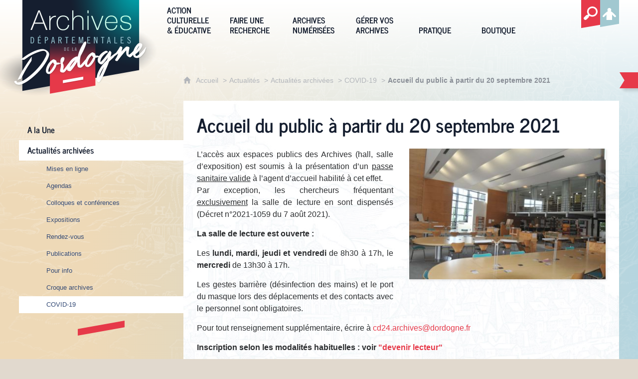

--- FILE ---
content_type: text/html; charset=UTF-8
request_url: https://archives.dordogne.fr/r/57/a-la-une/accueil-du-public-a-partir-du-20-septembre-2021
body_size: 14993
content:

<!DOCTYPE html>
<html lang="fr">

    <head>

        <meta charset="UTF-8">

                        <meta http-equiv="x-ua-compatible" content="ie=edge">
            <meta name="viewport" content="width=device-width, initial-scale=1">
                                        <meta name="robots" content="index, follow">
                    
    
        <title>Accueil du public à partir du 20 septembre 2021</title>

        
                                <link rel="preload" href="/jscript/vendor/fosjsrouting-router.js?cb844" as="script">
            <link rel="preload" href="/js/routing?callback=fos.Router.setData" as="script">
            <link rel="preload" href="/_jstranslations" as="script">
            <link rel="modulepreload" href="/jscript/dist/js-front/es/main.js?cb844" as="script">
            <link rel="preload" href="/jscript/vendor/jquery-3.5.1.min.js?cb844" as="script">
                                            <link href=https://archives.dordogne.fr/r/57/a-la-une/accueil-du-public-a-partir-du-20-septembre-2021 rel="canonical">
                                                            <link rel="preload" href="/jscript/dist/images-bandeau.min.js?cb844" as="script">
                                    <link rel="preload" href="/jscript/vendor/jquery.lazy.min.js?cb844" as="script">
                                    <link rel="preload" href="/jscript/vendor/jquery.blueimp-gallery.min.js?cb844" as="script">
                            
                                                                                    <link rel="preload" href="/instance/archives_24/styles/fonts/news_cycle_400.woff2" as="font" fontType="font/woff2" crossorigin>
                                                                                <link rel="preload" href="/instance/archives_24/styles/fonts/news_cycle_700.woff2" as="font" fontType="font/woff2" crossorigin>
                                                            
        
                                                                    <link rel="prefetch" href="/jscript/vendor/slick.min.js?cb844">
                                    <link rel="prefetch" href="/styles/vendor/slick/css/slick.css?cb844">
                                    <link rel="prefetch" href="/jscript/dist/arko-jquery.min.js?cb844">
                                    <link rel="prefetch" href="/jscript/vendor/juxtapose.min.js?cb844">
                                    <link rel="prefetch" href="/styles/vendor/juxtapose/css/juxtapose.css?cb844">
                            
                                                    
        
        
                
        <link rel="icon" href="/instance/archives_24/images/icones/favicon.png?cb844">
                                                            <link rel="stylesheet" href="/instance/archives_24/styles/styles_dordogne.css?cb844">
                            
                                        <link rel="stylesheet" href="/styles/vendor/blueimp/css/blueimp-gallery.min.css?cb844">
              
            
                    <script>
                window.__arkoServerInfo = {
                    env: "front",
                                        idMultisite: 1,
                                        serverDateTime: "2026-01-15 23:51:11",
                    mapboxAccessToken: "pk.eyJ1IjoiYXJrb3RoZXF1ZSIsImEiOiJjaWtma3Z2NGwwMDF3dzBrb3RkNTBiNDh2In0.Z868YrHutkqDH-LIe2KWnQ",
                                        mapboxStyles: "mapbox://styles/arkotheque/cltr4jzmj003n01qu0bw2gj6z",
                    moduleInternauteActif: true,
                    champsSupSignalementVisionneuse: false,
                    visioImageLoaderLimit: "1"
                                    };
                                window.__DISABLE_QUICKLINKS__ = true;
                            </script>

                        
<script type="module">
window.manuallyLoadNoModules = function() {
  const noms = Array.prototype.slice.call(document.getElementsByTagName('script'), 0).filter((x) => x.hasAttribute('nomodule') && !x.hasAttribute("arkoInitialized"));
    noms.map( nom => {
      nom.setAttribute("arkoInitialized", "true");
  });
  function nextLoad (nom, s) {
      if (!(nom = noms.shift())) return;
      s = document.createElement('script');
      if (nom.src)
          s.src = nom.src, s.addEventListener('load', nextLoad), s.addEventListener('error', nextLoad);
      else
          s.innerHTML = nom.innerHTML;
      document.head.appendChild(s);
      if (!nom.src) nextLoad();
  }
  nextLoad();
};
</script>
<script nomodule src="/jscript/vendor/es6-shim.min.js?cb844"></script>
<script nomodule src="/jscript/vendor/system-production.js?cb844"></script>
<script>
    if (typeof Promise.withResolvers === 'undefined') {
        Promise.withResolvers = function () {
            let resolve, reject;
            const promise = new Promise((res, rej) => {
                resolve = res;
                reject = rej;
            });
            return { promise, resolve, reject };
        };
    }
</script>
                        <script>
window.arkoAsset = (function() {
        var root = "/";
    var cacheBuster = "cb844";
    return {
        loadLink: function(rel, path) {
            var fullAssetPath;
            if (path.indexOf("http") === 0) {
                fullAssetPath = path;
            } else {
                // enlever un leading /
                var cleanPath = path.replace(/^\//, "");
                fullAssetPath = root + cleanPath + "?" + cacheBuster;
            }
            // verifier si le link existe déjà dans document
            var existingLink = document.querySelector("link[rel='" + rel + "'][href='" + fullAssetPath + "']");
            if (existingLink) {
                return false;
            }
            var link = document.createElement("link");
            link.rel = rel;
            link.href = fullAssetPath;
            document.head.appendChild(link);
            return true;
        }
    };
})();
</script>
                        <script>
    window.__TRACKING_CONSENT_COOKIE_NAME__ = "arkoAnalytics_consent";

    window.arkoAnalytics || (window.arkoAnalytics = []);
    window.arkoAnalytics.methods = ['page', 'pageView', 'event'];
    window.arkoAnalytics.factory = function(method) {
        return function() {
            if (typeof window.arkoAnalytics_specif === "function") {
                window.arkoAnalytics_specif(
                    method,
                    Array.prototype.slice.call(arguments)
                );
            }
            var args = Array.prototype.slice.call(arguments);
            args.unshift(method);
            window.arkoAnalytics.push(args);
            return window.arkoAnalytics;
        };
    };
    for (var i = 0; i < window.arkoAnalytics.methods.length; i++) {
        var method = window.arkoAnalytics.methods[i];
        window.arkoAnalytics[method] = window.arkoAnalytics.factory(method);
    }
</script>

                        
<script>
    window.statsfichemoteur = true;
</script>

            <script>
        if (window.arkoAnalytics) {
            window.arkoAnalytics.page({
                            });
            window.arkoAnalytics.pageView();
        }
    </script>
    <script>
    if (window.arkoAnalytics) {
        document.addEventListener("DOMContentLoaded", function() {
            $('body').on('click', '.download, .section, .lien_externe, .mailto', function(ev) {
                //Fichiers
                if($(this).hasClass('download')){
                    var intitule = $(this).attr("data-intitule");
                    window.arkoAnalytics.event({ eventCategory: "fichier", eventAction: "download", eventLabel: intitule })
                //Table des matières
                }else if($(this).hasClass('section')){
                    var intitule = $(this).attr("data-intitule");
                    window.arkoAnalytics.event({ eventCategory: "table_matiere", eventAction: "click", eventLabel: intitule })
                //Lien externe
                }else if($(this).hasClass('lien_externe')){
                    var href = $(this).attr("href");
                    window.arkoAnalytics.event({ eventCategory: "lien_externe", eventAction: "click", eventLabel: href })
                //Mail
                }else if($(this).hasClass('mailto')){
                    var intitule = $(this).attr("data-intitule");
                    window.arkoAnalytics.event({ eventCategory: "mailto", eventAction: "click", eventLabel: intitule })
                }
            });
            $('.expo-virtuelle').on('page.expoVirtuelle', function(ev){
                 //On gère analytics ici pour avoir l'index avant rechargement de la nav
                if (window.arkoAnalytics) {
                    window.arkoAnalytics.event({
                        eventCategory: "expo_virtuelle",
                        eventAction: "diapo",
                        eventLabel: "Accueil du public à partir du 20 septembre 2021",
                        eventValue: ev.index,
                    });
                }
            });
        });
    }
</script>
            
                    <meta name="twitter:card" content="summary_large_image">
        
        
        <meta property="og:url"         content="https://archives.dordogne.fr/r/57/a-la-une/accueil-du-public-a-partir-du-20-septembre-2021">
        <meta property="og:type"        content="article">
        <meta property="og:title"       content="Accueil du public à partir du 20 septembre 2021">
        <meta property="og:description" content="">

                    <meta property="og:image"   content="https://archives.dordogne.fr/image/1183459/893719?size=!800,800&amp;region=full&amp;format=jpg&amp;crop=centre&amp;realWidth=900&amp;realHeight=598">
                
                
    
    </head>

    <body class=" mode-restitution-normal ">

                                <div id="body-class-preview-helper" style="display:none;" data-classes="mode-restitution-normal"></div>
        


        <ul id="evitement">
            <li><a href="#central">
                Aller au contenu
            </a></li>
            <li><a href="#nav_principal">
                Aller au menu
            </a></li>
        </ul>

        <div id="body_interieur">
        <!--[if lte IE 9]>
            <p class="browserupgrade">Votre navigateur est <strong>périmé</strong>. Merci de le <a href="https://browsehappy.com/">mettre à jour</a>.</p>
        <![endif]-->

                                                <header>    <div class="logo_archives">
        <a href="/" ><span class="sr-only">Archives départemantales de la Dordogne</span></a>
    </div>
</header>
                            
             

        <div class="tetiere">
        <div class="tetiere_interieure">
            <nav aria-label="Menu principal" class="nav_principal" id="nav_principal" aria-expanded="true">
                <input class="case_burger" type="checkbox" aria-label="Ouvrir le menu">
                    <svg version="1.1" x="0px" y="0px" width="25px" height="25px" viewBox="0 0 44.2 39.5" class="burger_icon" aria-label="Ouvrir le menu" role="img">
        <path d="M39.7,9H4.5C2,9,0,7,0,4.5S2,0,4.5,0h35.2c2.5,0,4.5,2,4.5,4.5S42.2,9,39.7,9z"/>
        <path d="M39.7,24.2H4.5c-2.5,0-4.5-2-4.5-4.5s2-4.5,4.5-4.5h35.2c2.5,0,4.5,2,4.5,4.5S42.2,24.2,39.7,24.2z"/>
        <path d="M39.7,39.5H4.5C2,39.5,0,37.5,0,35s2-4.5,4.5-4.5h35.2c2.5,0,4.5,2,4.5,4.5S42.2,39.5,39.7,39.5z"/>
    </svg>

                   <svg width="25" height="25" viewBox="-283.9 410 22.9 22.9" class="burger_icon_fermer" aria-label="Fermer" role="img">
        <path d="M-261.3 426.8l-5.3-5.3 5.3-5.3c.2-.2.2-.5 0-.7l-5.3-5.5c-.2-.2-.5-.2-.7 0l-5.3 5.3-5.3-5.3c-.2-.2-.5-.2-.7 0l-5.3 5.3c-.2.2-.2.5 0 .7l5.3 5.5-5.3 5.3c-.2.2-.2.5 0 .7l5.3 5.3c.2.2.5.2.7 0l5.3-5.3 5.3 5.3c.2.2.5.2.7 0l5.3-5.3c.4-.2.4-.5 0-.7z"/>
    </svg>

                <ul class="nav_principal_ul">
                                                <li data-menu-racine="1-0" class="nav_racine_niv_1 menu_racine_1">
                                    <a href="/" class="" aria-label="Archives départementales de la Dordogne">
                                               <svg version="1.1" x="0px" y="0px" width="15px" height="15px" viewBox="0 0 785.2 723.2" aria-label="Accueil" role="img">
        <path d="M785.2,391.6L391.6,0L0,391.6h114.4v331.5h186.1V484.7h184.2v238.5h186.1V391.6H785.2z"/>
    </svg>

                        <span>Archives départementales de la Dordogne</span>
                                        </a>
                                            </li>
                                <li data-menu-racine="1-1" class="nav_racine_niv_1 menu_racine_619462">
                                    <a href="/action-culturelle-educative" class="" aria-label="Action culturelle &amp; éducative">
                                            <span>Action culturelle &amp; éducative</span>
                                        </a>
                                                    <ul class="nav_principal_sous_menu">
                                                    <li data-menu-racine="2-0" class="nav_racine_niv_2 menu_racine_619464">
                                    <a href="/action-culturelle-educative/action-culturelle" class="" aria-label="Action culturelle">
                                            <span>Action culturelle</span>
                                        </a>
                                            </li>
                                <li data-menu-racine="2-1" class="nav_racine_niv_2 menu_racine_620863">
                                    <a href="/r/12/service-educatif-et-de-la-mediation/" class="" aria-label="Service éducatif et de la médiation">
                                            <span>Service éducatif et de la médiation</span>
                                        </a>
                                            </li>
                                <li data-menu-racine="2-2" class="nav_racine_niv_2 menu_racine_621642">
                                    <a href="/r/181/activites-numeriques/" class="" aria-label="À lire, à écouter, à voir">
                                            <span>À lire, à écouter, à voir</span>
                                        </a>
                                            </li>
                                <li data-menu-racine="2-3" class="nav_racine_niv_2 menu_racine_621497">
                                    <a href="/r/63/lire-les-documents-anciens-/" class="" aria-label="Lire les documents anciens ">
                                            <span>Lire les documents anciens </span>
                                        </a>
                                            </li>
                                <li data-menu-racine="2-4" class="nav_racine_niv_2 menu_racine_621494">
                                    <a href="/r/13/concours-clochers-d-or-24-/" class="" aria-label="Concours &quot;Clochers d&#039;or 24&quot;">
                                            <span>Concours &quot;Clochers d&#039;or 24&quot;</span>
                                        </a>
                                            </li>
            
                    </ul>
                            </li>
                                <li data-menu-racine="1-2" class="nav_racine_niv_1 menu_racine_625704">
                                    <a href="/faire-une-recherche" class="" aria-label="Faire une recherche">
                                            <span>Faire une recherche</span>
                                        </a>
                                                    <ul class="nav_principal_sous_menu">
                                                    <li data-menu-racine="2-0" class="nav_racine_niv_2 menu_racine_625718">
                                    <a href="/faire-une-recherche/chercher-dans-les-archives" class="" aria-label="Chercher dans les archives ">
                                            <span>Chercher dans les archives </span>
                                        </a>
                                            </li>
                                <li data-menu-racine="2-1" class="nav_racine_niv_2 menu_racine_626142">
                                    <a href="/r/16/guide-et-fiches-d-aides-a-la-recherche-/" class="" aria-label="Guide et fiches d&#039;aides à la recherche ">
                                            <span>Guide et fiches d&#039;aides à la recherche </span>
                                        </a>
                                            </li>
                                <li data-menu-racine="2-2" class="nav_racine_niv_2 menu_racine_625932">
                                    <a href="/faire-une-recherche/chercher-dans-la-bibliotheque" class="" aria-label="Chercher dans la bibliothèque ">
                                            <span>Chercher dans la bibliothèque </span>
                                        </a>
                                            </li>
                                <li data-menu-racine="2-3" class="nav_racine_niv_2 menu_racine_626190">
                                    <a href="/r/17/sources-conservees-dans-d-autres-etablissements-/" class="" aria-label="Sources conservées dans d&#039;autres établissements ">
                                            <span>Sources conservées dans d&#039;autres établissements </span>
                                        </a>
                                            </li>
                                <li data-menu-racine="2-4" class="nav_racine_niv_2 menu_racine_626193">
                                    <a href="/r/29/usuels-et-documentation-en-ligne/" class="" aria-label="Usuels et documentation en ligne">
                                            <span>Usuels et documentation en ligne</span>
                                        </a>
                                            </li>
            
                    </ul>
                            </li>
                                <li data-menu-racine="1-3" class="nav_racine_niv_1 menu_racine_626210">
                                    <a href="/archives-numerisees" class="" aria-label="Archives numérisées">
                                            <span>Archives numérisées</span>
                                        </a>
                                                    <ul class="nav_principal_sous_menu">
                                                    <li data-menu-racine="2-0" class="nav_racine_niv_2 menu_racine_626213">
                                    <a href="/archives-numerisees/archives-orales" class="" aria-label="Archives orales">
                                            <span>Archives orales</span>
                                        </a>
                                            </li>
                                <li data-menu-racine="2-1" class="nav_racine_niv_2 menu_racine_626245">
                                    <a href="/archives-numerisees/archives-audiovisuelles" class="" aria-label="Archives audiovisuelles">
                                            <span>Archives audiovisuelles</span>
                                        </a>
                                            </li>
                                <li data-menu-racine="2-2" class="nav_racine_niv_2 menu_racine_626251">
                                    <a href="/archives-numerisees/cadastre-napoleonien" class="" aria-label="Plans cadastraux">
                                            <span>Plans cadastraux</span>
                                        </a>
                                            </li>
                                <li data-menu-racine="2-3" class="nav_racine_niv_2 menu_racine_626257">
                                    <a href="/archives-numerisees/genealogie" class="" aria-label="Généalogie">
                                            <span>Généalogie</span>
                                        </a>
                                            </li>
                                <li data-menu-racine="2-4" class="nav_racine_niv_2 menu_racine_626272">
                                    <a href="/archives-numerisees/registres-matricules" class="" aria-label="Registres matricules">
                                            <span>Registres matricules</span>
                                        </a>
                                            </li>
                                <li data-menu-racine="2-5" class="nav_racine_niv_2 menu_racine_626284">
                                    <a href="/archives-numerisees/bibliotheque-numerique-du-perigord" class="" aria-label="Bibliothèque numérique du Périgord ">
                                            <span>Bibliothèque numérique du Périgord </span>
                                        </a>
                                            </li>
                                <li data-menu-racine="2-6" class="nav_racine_niv_2 menu_racine_626336">
                                    <a href="/archives-numerisees/archives-des-etats-generaux-et-cahiers-de-doleances" class="" aria-label="Archives des Etats généraux et cahiers de doléances">
                                            <span>Archives des Etats généraux et cahiers de doléances</span>
                                        </a>
                                            </li>
                                <li data-menu-racine="2-7" class="nav_racine_niv_2 menu_racine_626345">
                                    <a href="/a/39/enquete-de-cyprien-brard/" class="" aria-label="Enquête de Cyprien Brard">
                                            <span>Enquête de Cyprien Brard</span>
                                        </a>
                                            </li>
                                <li data-menu-racine="2-8" class="nav_racine_niv_2 menu_racine_626348">
                                    <a href="/archives-numerisees/grande-collecte-1914-1918" class="" aria-label="Grande Collecte 1914-1918">
                                            <span>Grande Collecte 1914-1918</span>
                                        </a>
                                            </li>
                                <li data-menu-racine="2-9" class="nav_racine_niv_2 menu_racine_626353">
                                    <a href="/r/42/carte-de-belleyme/" class="" aria-label="Carte de Belleyme">
                                            <span>Carte de Belleyme</span>
                                        </a>
                                            </li>
                                <li data-menu-racine="2-10" class="nav_racine_niv_2 menu_racine_1254435">
                                    <a href="/archives-numerisees/assistance-publique-service-des-enfants-assistes-hospice-de-perigueux" class="" aria-label="Assistance publique ">
                                            <span>Assistance publique </span>
                                        </a>
                                            </li>
                                <li data-menu-racine="2-11" class="nav_racine_niv_2 menu_racine_1329757">
                                    <a href="/archives-numerisees/sceaux-et-documents-scelles" class="" aria-label="Sceaux et documents scellés">
                                            <span>Sceaux et documents scellés</span>
                                        </a>
                                            </li>
                                <li data-menu-racine="2-12" class="nav_racine_niv_2 menu_racine_1508873">
                                    <a href="/separation-des-eglises-et-de-letat-2" class="" aria-label="Séparation des églises et de l&#039;État">
                                            <span>Séparation des églises et de l&#039;État</span>
                                        </a>
                                            </li>
                                <li data-menu-racine="2-13" class="nav_racine_niv_2 menu_racine_1509722">
                                    <a href="/archives-numerisees/registres-decrou-1" class="" aria-label="Registres d&#039;écrou">
                                            <span>Registres d&#039;écrou</span>
                                        </a>
                                            </li>
            
                    </ul>
                            </li>
                                <li data-menu-racine="1-4" class="nav_racine_niv_1 menu_racine_626364">
                                    <a href="/gerer-vos-archives" class="" aria-label="Gérer vos archives">
                                            <span>Gérer vos archives</span>
                                        </a>
                                                    <ul class="nav_principal_sous_menu">
                                                    <li data-menu-racine="2-0" class="nav_racine_niv_2 menu_racine_626368">
                                    <a href="/r/18/conseils-pour-les-administrations-hors-communes-/" class="" aria-label="Conseils pour les administrations (hors communes)">
                                            <span>Conseils pour les administrations (hors communes)</span>
                                        </a>
                                            </li>
                                <li data-menu-racine="2-1" class="nav_racine_niv_2 menu_racine_626372">
                                    <a href="/r/19/conseils-pour-les-communes/" class="" aria-label="Conseils pour les communes">
                                            <span>Conseils pour les communes</span>
                                        </a>
                                            </li>
                                <li data-menu-racine="2-2" class="nav_racine_niv_2 menu_racine_626405">
                                    <a href="/r/20/conseils-pour-les-particuliers/" class="" aria-label="Conseils pour les particuliers">
                                            <span>Conseils pour les particuliers</span>
                                        </a>
                                            </li>
            
                    </ul>
                            </li>
                                <li data-menu-racine="1-5" class="nav_racine_niv_1 menu_racine_626416">
                                    <a href="/pratique" class="" aria-label="Pratique">
                                            <span>Pratique</span>
                                        </a>
                                                    <ul class="nav_principal_sous_menu">
                                                    <li data-menu-racine="2-0" class="nav_racine_niv_2 menu_racine_626418">
                                    <a href="/pratique/a-votre-service" class="" aria-label="A votre service ">
                                            <span>A votre service </span>
                                        </a>
                                            </li>
                                <li data-menu-racine="2-1" class="nav_racine_niv_2 menu_racine_626450">
                                    <a href="/pratique/les-archives-departementales" class="" aria-label="Les Archives départementales">
                                            <span>Les Archives départementales</span>
                                        </a>
                                            </li>
            
                    </ul>
                            </li>
                                <li data-menu-racine="1-6" class="nav_racine_niv_1 menu_racine_626470">
                                    <a href="/boutique" class="" aria-label="Boutique">
                                            <span>Boutique</span>
                                        </a>
                                                    <ul class="nav_principal_sous_menu">
                                                    <li data-menu-racine="2-0" class="nav_racine_niv_2 menu_racine_626473">
                                    <a href="/boutique/produits-editoriaux" class="" aria-label="Produits éditoriaux">
                                            <span>Produits éditoriaux</span>
                                        </a>
                                            </li>
                                <li data-menu-racine="2-1" class="nav_racine_niv_2 menu_racine_626476">
                                    <a href="/a/364/bon-de-commande/" class="" aria-label="Bon de commande et librairies partenaires">
                                            <span>Bon de commande et librairies partenaires</span>
                                        </a>
                                            </li>
            
                    </ul>
                            </li>
                                <li data-menu-racine="1-7" class="nav_racine_niv_1 menu_racine_1183207">
                                    <a href="/recherche-globale" class="" aria-label="Recherche globale">
                                            <span>Recherche globale</span>
                                        </a>
                                            </li>
                                <li data-menu-racine="1-12" class="nav_racine_niv_1 menu_racine_1511376">
                                    <a href="/pratique-copie-1" class="" aria-label="Pratique (copie)">
                                            <span>Pratique (copie)</span>
                                        </a>
                                                    <ul class="nav_principal_sous_menu">
                                                    <li data-menu-racine="2-0" class="nav_racine_niv_2 menu_racine_1511402">
                                    <a href="/pratique-copie-1/a-votre-service-copie" class="" aria-label="A votre service  (copie)">
                                            <span>A votre service  (copie)</span>
                                        </a>
                                            </li>
            
                    </ul>
                            </li>
            
                                            <li class="nav_racine_niv_1 menu_espace_personnel menu_espace_personnel-not-loaded">
                            <a href="/espace-personnel/" class="" aria-label="Espace personnel">
                                    <svg version="1.1" x="0px" y="0px" width="25" height="25" viewBox="0 0 89.1 82.5" aria-label="Espace personnel">
        <path d="M10.6,61.7l14.6-14.8v35.6h37.9V47.2L77.7,62c6,6,14.8-2.9,8.8-9.1C78.4,44.6,63.4,29,54.3,25.1c0-0.3-0.3-0.3-0.5-0.3
c2.1-2.3,3.4-5.2,3.4-8.6c0-7-5.7-13-12.7-13s-12.7,5.7-12.7,13c0,3.4,1.3,6.2,3.4,8.6c-0.3,0-0.5,0-0.5,0.3
c-9.1,3.6-24.4,19.5-32.2,27.8C-4.5,58.8,4.6,67.9,10.6,61.7z"/>
        <circle class="voyant" cx="78" cy="11.2" r="11.2"/>
    </svg>

                                <span>Espace personnel</span>
                            </a>
                        </li>
                                    </ul>
            </nav>
                    </div>
    </div>
    <script>
    if (typeof window.__pageCallbacks === "undefined") window.__pageCallbacks = [];
    window.__pageCallbacks.push(
        (function() {
            /**
            Gérer les attributs a11y sur le menu,
            si le "menu burger" est utilisé
            **/
            var setupMenu = function() {
                var $ = window.jQuery;
                /**
                Si le menu n'est pas visible, on utilise pas aria-controls
                **/
                $(".case_burger").each(function() {
                    var $menu = $(this).parent("nav");
                    if ($(this).is(":visible")) {
                        $(this).attr("aria-controls", "nav_principal");
                        $menu.attr("aria-expanded", false);
                    } else {
                        $(this).attr("aria-controls", null);
                    }
                });
            };
            $(".case_burger").each(function() {
                $(this).on("change", function() {
                    if ($(this).is(":visible")) {
                        var $menu = $(this).parent("nav");
                        $menu.attr("aria-expanded", $menu.attr("aria-expanded") === "true" ? "false" : "true");
                    }
                });
            });
            $(window).on("resize", setupMenu);
            setupMenu();
        })
    );
    </script>


                        <div id="conteneur">

                
                                                                    
                                                <nav aria-label="Menu secondaire" id="nav_secondaire">
            <ul class="nav_secondaire_ul">
                                <li data-menu-gauche="1-0" class="nav_gauche_niv_1  menu_gauche_625107" data-page="625107">
                            <a href="/actualites/a-la-une" class="">
                    <span>A la Une</span>
                </a>
                                </li>
            <li data-menu-gauche="1-1" class="nav_gauche_niv_1  menu_gauche_625146" data-page="625146">
                            <a href="/r/58/actualites-archivees/" class="active">
                    <span>Actualités archivées</span>
                </a>
                                        <ul>
                                    <li data-menu-gauche="2-0" class="nav_gauche_niv_2  menu_gauche_625149" data-page="625149">
                            <a href="/r/185/mises-en-ligne/" class="">
                    <span>Mises en ligne</span>
                </a>
                                </li>
            <li data-menu-gauche="2-1" class="nav_gauche_niv_2  menu_gauche_625178" data-page="625178">
                            <a href="/r/143/agendas/" class="">
                    <span>Agendas</span>
                </a>
                                </li>
            <li data-menu-gauche="2-2" class="nav_gauche_niv_2  menu_gauche_625227" data-page="625227">
                            <a href="/r/144/colloques-et-conferences/" class="">
                    <span>Colloques et conférences</span>
                </a>
                                </li>
            <li data-menu-gauche="2-3" class="nav_gauche_niv_2  menu_gauche_625242" data-page="625242">
                            <a href="/r/145/expositions/" class="">
                    <span>Expositions</span>
                </a>
                                </li>
            <li data-menu-gauche="2-4" class="nav_gauche_niv_2  menu_gauche_625301" data-page="625301">
                            <a href="/r/146/rendez-vous/" class="">
                    <span>Rendez-vous</span>
                </a>
                                </li>
            <li data-menu-gauche="2-5" class="nav_gauche_niv_2  menu_gauche_625509" data-page="625509">
                            <a href="/r/147/publications/" class="">
                    <span>Publications</span>
                </a>
                                </li>
            <li data-menu-gauche="2-6" class="nav_gauche_niv_2  menu_gauche_625547" data-page="625547">
                            <a href="/r/153/pour-info/" class="">
                    <span>Pour info</span>
                </a>
                                </li>
            <li data-menu-gauche="2-7" class="nav_gauche_niv_2  menu_gauche_625656" data-page="625656">
                            <a href="/r/183/croque-archives/" class="">
                    <span>Croque archives</span>
                </a>
                                </li>
            <li data-menu-gauche="2-8" class="nav_gauche_niv_2  menu_gauche_625662" data-page="625662">
                            <a href="/r/184/covid-19/" class="active">
                    <span>COVID-19</span>
                </a>
                                        <ul>
                                    <li data-menu-gauche="3-0" class="nav_gauche_niv_3  nav_gauche_page_en_cours  menu_gauche_1183459" data-page="1183459">
                            <span>Accueil du public à partir du 20 septembre 2021</span>
                                </li>
            <li data-menu-gauche="3-1" class="nav_gauche_niv_3  menu_gauche_625135" data-page="625135">
                            <a href="/r/184/covid-19/fonctionnement-de-la-salle-de-lecture" class="">
                    <span>Fonctionnement de la salle de lecture</span>
                </a>
                                </li>
            <li data-menu-gauche="3-2" class="nav_gauche_niv_3  menu_gauche_625665" data-page="625665">
                            <a href="/a/562/coronavirus-covid-19/" class="">
                    <span>Coronavirus - COVID - 19</span>
                </a>
                                </li>
            <li data-menu-gauche="3-3" class="nav_gauche_niv_3  menu_gauche_625668" data-page="625668">
                            <a href="/a/574/-culturecheznous/" class="">
                    <span>#culturecheznous</span>
                </a>
                                </li>
            <li data-menu-gauche="3-4" class="nav_gauche_niv_3  menu_gauche_625671" data-page="625671">
                            <a href="/a/579/archives-et-deconfinement/" class="">
                    <span>Archives et déconfinement</span>
                </a>
                                </li>
            <li data-menu-gauche="3-5" class="nav_gauche_niv_3  menu_gauche_625674" data-page="625674">
                            <a href="/a/563/conferences-bibliotheque-numerique-paleographie-/" class="">
                    <span>Conférences, bibliothèque numérique, paléographie ...</span>
                </a>
                                </li>
            <li data-menu-gauche="3-6" class="nav_gauche_niv_3  menu_gauche_625677" data-page="625677">
                            <a href="/a/566/apres-les-maitres-confiseurs-voici-les-maitres-confineurs/" class="">
                    <span>Après les maîtres confiseurs, voici les maîtres confineurs</span>
                </a>
                                </li>
            <li data-menu-gauche="3-7" class="nav_gauche_niv_3  menu_gauche_625681" data-page="625681">
                            <a href="/a/1143/ouverture-elargie-de-la-salle-de-lecture/" class="">
                    <span>Ouverture élargie de la salle de lecture</span>
                </a>
                                </li>
            <li data-menu-gauche="3-9" class="nav_gauche_niv_3  menu_gauche_625688" data-page="625688">
                            <a href="/a/1210/mesures-covid-19-29-octobre-2020/" class="">
                    <span>Mesures COVID-19 - 29 octobre 2020</span>
                </a>
                                </li>
            <li data-menu-gauche="3-10" class="nav_gauche_niv_3  menu_gauche_625692" data-page="625692">
                            <a href="/a/1287/ouverture-elargie-de-la-salle-de-lecture/" class="">
                    <span>Ouverture élargie de la salle de lecture</span>
                </a>
                                </li>
            <li data-menu-gauche="3-11" class="nav_gauche_niv_3  menu_gauche_625696" data-page="625696">
                            <a href="/a/1337/ouverture-elargie-de-la-salle-de-lecture-/" class="">
                    <span>Ouverture élargie de la salle de lecture </span>
                </a>
                                </li>
            <li data-menu-gauche="3-12" class="nav_gauche_niv_3  menu_gauche_625699" data-page="625699">
                            <a href="/a/1720/evenements-annules/" class="">
                    <span>Evénements annulés</span>
                </a>
                                </li>
    
                </ul>
                    </li>
    
                </ul>
                    </li>
    
            </ul>
        </nav>
    
                                
<main id="central">

                <nav aria-label="Fil d'Ariane" class="fil_rouge">
                   <svg version="1.1" x="0px" y="0px" width="15px" height="15px" viewBox="0 0 785.2 723.2" aria-label="Accueil" role="img">
        <path d="M785.2,391.6L391.6,0L0,391.6h114.4v331.5h186.1V484.7h184.2v238.5h186.1V391.6H785.2z"/>
    </svg>

            <ol>
                <li>
                <a href="/">
                                            Accueil
                       
                </a>
                </li>
                                    <li><a href="/actualites">Actualités</a></li>
                                    <li><a href="/r/58/actualites-archivees/">Actualités archivées</a></li>
                                    <li><a href="/r/184/covid-19/">COVID-19</a></li>
                                <li><span>Accueil du public à partir du 20 septembre 2021</span></li>
            </ol>
        </nav>
        
    <article>
                <h1 class="titre_page">
            Accueil du public à partir du 20 septembre 2021
        </h1>

        
        <div class="colonnes">
                                        <section class="colonne colonne_centre" id="cms_colonne_centre">
                                                            <div class="contenu contenu-0 contenu-id-5527240 alignement-droite">
    
                                                                    <div class="contenu_image lot-image-zoom  ">
                    <figure class="image sujet_centre image_format_jpg">
                                                                                                                    <a href="/image/1183459/893719?size=!2000,2000&amp;region=full&amp;format=jpg&amp;crop=centre&amp;realWidth=900&amp;realHeight=598" data-gallery aria-label="Agrandir l'image" title="Salle de lecture des Archives de la Dordogne" class="lien-zoom">
                    <span class="image_carousel">                <img data-expensive="1" width="400px" data-height="265.77777777778px" data-intrinsicsize="400 x 265.77777777778" src="/image/1183459/893719?size=!400,400&amp;region=full&amp;format=jpg&amp;crop=centre&amp;realWidth=900&amp;realHeight=598" class="eager-loaded" alt="Salle de lecture des Archives de la Dordogne"  title="Salle de lecture des Archives de la Dordogne" />
    </span>
                </a>
                            </figure>
            </div>

            
        
            </div>
    

                                                            <div class="contenu contenu-1 contenu-id-5527241 alignement-centre">
    
                        <div class="contenu_texte "><p>L’accès aux espaces publics des Archives (hall, salle d’exposition) est soumis à la présentation d’un <ins>passe sanitaire valide</ins> à l’agent d’accueil habilité à cet effet.<br>Par exception, les chercheurs fréquentant <ins>exclusivement</ins> la salle de lecture en sont dispensés (Décret n°2021-1059 du 7 août 2021).</p>
<p><strong>La salle de lecture est ouverte :</strong></p>
<p>Les <strong>lundi, mardi, jeudi et vendredi</strong> de 8h30 à 17h, le <strong>mercredi</strong> de 13h30 à 17h.</p>
<p>Les gestes barrière (désinfection des mains) et le port du masque lors des déplacements et des contacts avec le personnel sont obligatoires.</p>
<p>Pour tout renseignement supplémentaire, écrire à <a href="mailto:cd24.archives@dordogne.fr" target="_self">cd24.archives@dordogne.fr </a></p>
<p><strong>Inscription selon les modalités habituelles : voir </strong><a href="[[arko-page-id-626420]]" target="_self"><strong>"devenir lecteur"</strong></a></p>
<p><strong>Le jour de votre venue :</strong></p>
<p>Pensez à vous munir d’un masque et de votre matériel :</p>
<p>- pour finaliser les inscriptions : papiers d'identité, stylo</p>
<p>- pour la consultation des documents : appareil photo, feuilles volantes, crayon de papier, gomme, taille-crayon</p>
</div>

        
            </div>
    

                                                            <div class="contenu contenu-2 contenu-id-5527242 alignement-centre">
    
                                    <div class="lot_contenu_pdf ">
            <div class="contenu_pdf">
                                        
                                                
            <div class="contenu_image lot-image-zoom">
                <figure class="image sujet_centre image_format_pdf">
                    <a href="/image/1183459/893720?size=!800,800&amp;region=full&amp;format=pdf&amp;download=1&amp;crop=centre&amp;realWidth=1240&amp;realHeight=1754&force-inline" target="_blank" title="Formulaire de demande de carte de lecteur">
                        <span class="image_carousel">
                            <img width="282.78221208666px" data-height="400px" data-intrinsicsize="282.78221208666 x 400" src="data:image/svg+xml;utf8,&amp;lt;svg version=&amp;quot;1.1&amp;quot; id=&amp;quot;Calque_1&amp;quot; xmlns=&amp;quot;http://www.w3.org/2000/svg&amp;quot; xmlns:xlink=&amp;quot;http://www.w3.org/1999/xlink&amp;quot; x=&amp;quot;0px&amp;quot; y=&amp;quot;0px&amp;quot; viewBox=&amp;quot;0 0 141.39110604333 200&amp;quot;&amp;gt;&amp;lt;/svg&amp;gt;
" data-src="/image/1183459/893720?size=!400,400&amp;region=full&amp;format=pdf&amp;page=1&amp;crop=centre&amp;realWidth=1240&amp;realHeight=1754" class="lazy lazy-not-loaded" alt="Formulaire de demande de carte de lecteur" />
                        </span>
                    </a>
                </figure>
            </div>

        
        <div class="contenu_fichier">
            <p>               
                <a href="/image/1183459/893720?size=!800,800&amp;region=full&amp;format=pdf&amp;download=1&amp;crop=centre&amp;realWidth=1240&amp;realHeight=1754&force-inline" class="download"
                    target="_blank"
                    data-intitule="Formulaire de demande de carte de lecteur"> 
                        <svg version="1.1" x="0px" y="0px" width="25px" height="25px" viewBox="0 0 691.1 652.3" role="img">
        <path d="M690.2,171.6c-6.6-68.2-69.6-138.9-139.3-141.9c-72.3-11.3-143.5,79.2-191.6,125.7c-3.7,4.3-181.1,178-184.1,182.7
	c-34.7,41.2-38.1,96.7-1.6,136.5l-0.3,0.4c41.3,40.7,106.4,46.5,147.6,3.7c0,0,246.2-244.1,246.2-244.1c11.5-11,11.5-31-0.1-42
	c-11-11.5-31-11.5-41.9,0.1c0,0-246.3,244-246.3,244c-23,26.6-72.1,5.9-71.9-28.1c0.3-10.5,5-21.8,13.7-32.5
	c53.2-52.3,206.9-204.5,257.3-255.1c35.7-39.6,92.5-41.1,122.6-5.8c30,30.9,43.4,85.3,14.8,114c0,0-347,346.4-347,346.4
	c-58.2,56.8-191-34.5-205.3-110c-7.7-31.4-0.8-60.3,20.4-85.9c0,0,329.5-329.1,329.5-329.1C431.4,33.2,417.2-1,391.6,0
	c-7.9,0-15.4,3.1-21,8.8c-4.2,5.5-329.1,327-332.7,332.7C-73,468.1,80.7,652.1,222.8,652.3c34.6,0,64.5-11.8,87.5-34.8
	c0,0,346.9-346.5,346.9-346.5C682.9,245.3,694.6,210,690.2,171.6z"/>
    </svg>

                    <span class="libelle_fichier">
                                                    Formulaire de demande de carte de lecteur 
                         

                         
                            <span class="poids_du_fichier">(318.0 Ko)</span>
                                            </span>
                </a>
            </p>    
        </div>
    </div>
        </div>

        
            </div>
    

                                                                                                     </section>
                    </div>

        
    </article>

      
     
    <nav aria-label="Page suivante et précédente" id="navigation_transversale">
        <ul>
             

                                            <li class="page_suivante">    
                    <a href="/r/184/covid-19/fonctionnement-de-la-salle-de-lecture">
                        <span class="navigation_transversale_intitule">Fonctionnement de la salle de lecture</span>
                            <svg version="1.1" x="0px" y="0px" width="20px" height="20px" viewBox="0 0 278.7 274.6" aria-label="Suivant">
        <polyline class="st1" points="117.2,193.8 117.2,274.6 278.7,136.2 117.2,0 117.2,80.8 0,80.8 0,193.8 117.2,193.8"/>
    </svg> 
                          
                    </a>
                </li>
             
        </ul>
    </nav>  

 
</main>            </div>
            
    
    <div id="reseaux_sociaux"><div>
        <span>Partager sur</span>
                                    <a id="facebookShareLink" 
        href="https://www.facebook.com/sharer.php?display=popup&u=https%3A%2F%2Farchives.dordogne.fr%2Fr%2F57%2Fa-la-une%2Faccueil-du-public-a-partir-du-20-septembre-2021"
        class="btn-facebook share_link" 
        rel="noopener" target="_blank" aria-label="Partager sur Facebook (nouvelle fenêtre)" title="Partager sur Facebook (nouvelle fenêtre)">
            <svg version="1.1" x="0px" y="0px" width="20px" height="20px" viewBox="-402.2 323.6 43.9 85.3" aria-label="Partager sur Facebook (nouvelle fenêtre)">
        <path class="st0" d="M-359.7,323.6h-10.6c-12.1,0-19.8,8.1-19.8,21.2v9.5h-10.6c-1.1,0-1.5,1.1-1.5,1.5v14.3c0,1.1,0.4,1.5,1.5,1.5
    h10.6v35.9c0,1.1,0.4,1.5,1.5,1.5h13.9c1.1,0,1.5-1.1,1.5-1.5v-35.9h12.8c1.1,0,1.5-1.1,1.5-1.5v-14.3c0-0.4,0-1.1-0.4-1.1
    c-0.4-0.4-0.4-0.4-1.1-0.4h-12.4v-8.1c0-4,1.1-6.2,6.2-6.2h7c1.1,0,1.5-1.1,1.5-1.5v-13.2C-358.2,323.9-359,323.6-359.7,323.6z"/>
    </svg>
<span class="sr-only">Partager sur Facebook</span>
        </a><a id="twitterShareLink" href="https://twitter.com/intent/tweet?text=https%3A%2F%2Farchives.dordogne.fr%2Fr%2F57%2Fa-la-une%2Faccueil-du-public-a-partir-du-20-septembre-2021" 
        class="btn-twitter share_link"
        rel="noopener" target="_blank" aria-label="Partager sur Twitter (nouvelle fenêtre)" title="Partager sur Twitter (nouvelle fenêtre)">
                <svg version="1.1" x="0px" y="0px" width="20px" height="20px" viewBox="0 0 1200 1227" aria-label="Partager sur Twitter (nouvelle fenêtre)">
        <path d="M714.163 519.284L1160.89 0H1055.03L667.137 450.887L357.328 0H0L468.492 681.821L0 1226.37H105.866L515.491 750.218L842.672 1226.37H1200L714.137 519.284H714.163ZM569.165 687.828L521.697 619.934L144.011 79.6944H306.615L611.412 515.685L658.88 583.579L1055.08 1150.3H892.476L569.165 687.854V687.828Z"/>
    </svg>
<span class="sr-only">Partager sur Twitter</span>
        </a><a href="https://www.linkedin.com/shareArticle?mini=true&url=https%3A%2F%2Farchives.dordogne.fr%2Fr%2F57%2Fa-la-une%2Faccueil-du-public-a-partir-du-20-septembre-2021&title=Accueil du public à partir du 20 septembre 2021"
        class="share_link btn-linkedin"
        rel="noopener" target="_blank" aria-label="Partager sur LinkedIn (nouvelle fenêtre)" title="Partager sur LinkedIn (nouvelle fenêtre)">
                <svg version="1.1" x="0px" y="0px" width="20px" height="20px" viewBox="0 0 113.8 114.3" aria-label="Partager sur LinkedIn (nouvelle fenêtre)">
        <path class="st0" d="M25,114.3H2.2V34.8H25V114.3L25,114.3z M13.9,25.7C6.2,25.7,0,19.9,0,12.8C0,5.8,6.2,0,13.9,0
    c7.6,0,13.9,5.8,13.9,12.8C27.7,19.9,21.5,25.7,13.9,25.7L13.9,25.7z M113.8,114.3H90.5V67.1c0-0.1,0.3-7.6-3.9-12.1 c-2.1-2.2-5-3.4-8.7-3.4c-9.1,0-13.7,6.6-15.7,10.6v52H39.5V34.8h22.8v6.7c7.5-6,15.8-9.2,24.3-9.2c21.6,0,27.3,16.9,27.3,25.8
    L113.8,114.3L113.8,114.3z"/>
    </svg>
<span class="sr-only">Partager sur LinkedIn</span>
        </a>

    </div></div>

    <div id="commentaires-container">
            </div>

            <div id ="ajout-classeur-container">
                    </div>
    
                           
                                                <footer>
                        <div id="footer_sommaire">
    <ul>
        <li><a href="/action-culturelle-educative">
            <span class="vignette_footer"></span>
            <span class="titre_sommaire"><span><strong>Action culturelle</strong> et éducative</span></span>
        </a></li>
        <li><a href="/faire-une-recherche">
            <span class="vignette_footer"></span>
            <span class="titre_sommaire"><span>Faire une <strong>recherche</strong></span></span>
        </a></li>
        <li><a href="/archives-numerisees">
            <span class="vignette_footer"></span>
            <span class="titre_sommaire"><span><strong>Archives</strong> numérisées</span></span>
        </a></li>
        <li><a href="/gerer-vos-archives">
            <span class="vignette_footer"></span>
            <span class="titre_sommaire"><span><strong>Gérer</strong> vos archives</span></span>
        </a></li>
    </ul>
</div>

<div id="signature">
    <div>
        <a href="https://www.dordogne.fr" target="_blank" rel="noopener noreferrer" class="logo_departement" aria-label="Département de la Dordogne (nouvelle fenêtre)">
        <span class="sr-only">Département de la Dordogne</span></a>
    </div>
        
    <div class="signature_texte">
        <div>
            <p>@ <strong><a href="/">Archives départementales de la Dordogne</a></strong></p>
            <ul>
                <li><a href="/plan-du-site">Plan du site</a></li>
                <li><a href="/mentions-legales">Mentions légales</a></li>
                <li><a href="https://archives.dordogne.fr/adc/accessibilite" target="_blank" rel="noopener noreferrer">Référentiel Général d’Amélioration de l’Accessibilité, partiel (RGAA)</a></li>                
                <li><a href="/credits">Crédits</a>
                </li>
            </ul>
        </div>
    
        <div>
        <p><strong>Sites partenaires :</strong></p>
        <ul>
            <li><a href="http://memoires-resistances.dordogne.fr" target="_blank" rel="noopener noreferrer">Mémoires de Résistances</a></li>
            <li><a href="http://forge-savignac-ledrier.dordogne.fr/" target="_blank" rel="noopener noreferrer">Forge de Savignac-Lédrier</a></li>
        </ul>
        </div>
    </div>
	
	<div id="outils">
		<a href="/nous-contacter" title="Nous contacter" class="nous_contacter"><span>Nous contacter</span></a>
        <a href="/pratique/a-votre-service/la-lettre-des-archives-departementales" title="S'abonner à la lettre d'information des Archives" class="newsletter">
            <span>S'abonner à la lettre d'information des Archives</span>
        </a>
		<a href="https://www.facebook.com/archivesdordogne/" target="_blank" rel="noopener noreferrer" aria-label="Retrouvez-vous sur Facebook (nouvelle fenêtre)" class="facebook">
            <span>Retrouvez-nous sur Facebook</span>
        </a>
    </div>
</div>

<!-- Matomo -->
<script type="text/javascript">
  var _paq = window._paq = window._paq || [];
  /* tracker methods like "setCustomDimension" should be called before "trackPageView" */
  _paq.push(['trackPageView']);
  _paq.push(['enableLinkTracking']);
  (function() {
    var u="//matomo.dordogne.fr/";
    _paq.push(['setTrackerUrl', u+'matomo.php']);
    _paq.push(['setSiteId', '22']);
    var d=document, g=d.createElement('script'), s=d.getElementsByTagName('script')[0];
    g.type='text/javascript'; g.async=true; g.src=u+'matomo.js'; s.parentNode.insertBefore(g,s);
  })();
</script>
<!-- End Matomo Code -->
                    </footer>
                             
        </div> 
        <div id="analytics-container">
                    </div>

            
            <script src="/jscript/vendor/jquery-3.5.1.min.js?cb844"></script>

            <script>
                window.__POLYFILLS_LOADED__ = false;
                                                    function onPolyfill() {
                        window.__POLYFILLS_LOADED__ = true;
                        $(document).trigger("loaded.polyfills", {
                            features: ["IntersectionObserver","IntersectionObserverEntry","URL","Symbol","es2016","NodeList.prototype.forEach","fetch","Function.prototype.name"]
                        });
                    }
                            </script>

            <script>
    $("a[data-method]").click(function(e) {
        var $form = $('<form/>').hide();
        $form.attr({
            'action' : $(this).attr('href'),
            'method': $(this).data('method')
        })
        $form.append($('<input/>',{
            type:'hidden',
            name:'_method'
        }).val($(this).data('method')));
        $(this).parent().append($form);
        $form.submit();
        return false;
    });

    $(".confirmable-init").on("click", function() {
        var $container = $(this).parents(".confirmable-container");
        $container.find(".confirmable-before").hide();
        $container.find(".confirmable-after").show();
    });
    $(".confirmable-cancel").on("click", function() {
        var $container = $(this).parents(".confirmable-container");
        $container.find(".confirmable-before").show();
        $container.find(".confirmable-after").hide();
    });
    $(".confirmable-init").removeClass("confirmable-loading");
    $(function() {
        /**
         * Ajouter du texte au clipboard,
         * clipboard API si possible, sinon fallback sur document.execCommand
        **/
        var analyticsCall = function(value) {
            if (window.arkoAnalytics) {
                window.arkoAnalytics.event({ eventCategory: "lienark", eventAction: "copy_to_clipboard", eventLabel: value });
            }
        };
        if ("navigator" in window && typeof navigator.clipboard !== "undefined" && typeof navigator.clipboard.writeText === "function") {
            $(document).on("click", ".copy-to-clipboard", function() {
                var $element = $(this);
                var value = $element.attr("data-clipboard");
                var message = $element.attr("data-success");
                navigator.clipboard.writeText(value);
                $element.addClass("added-to-clipboard");
                copySuccess(message);
                analyticsCall(value);
            });
        } else {
            $(document).on("click", ".copy-to-clipboard", function() {
                var $element = $(this);
                var value = $element.attr("data-clipboard");
                var message = $element.attr("data-success");
                var $replacement = $(document.createElement("input")).attr("type", "text").attr("readonly", "true");
                $replacement.val(value);
                $element.replaceWith($replacement);
                try {
                    $replacement.select();
                    document.execCommand("copy");
                    copySuccess(message);
                } catch(e) {
                    console.log("erreur fallback copie");
                }
                analyticsCall();
            });
        } 
    });
    function copySuccess(message){
        if(message && $("body").children(".message-copy-success").length == 0){
            const div = "<div class='message-copy-success'><span>" + message + "</span></div>";
            $("body").append(div);
            setTimeout(function() {
                $("body .message-copy-success").remove();
            }, 10000);
        }
    }
</script>
<script>
    $(function() {
        $(document).on("ajaxStart", function() {
            $("body").addClass("global-loading");
        }).on("ajaxStop", function() {
            $("body").removeClass("global-loading");
        });
    });
</script>
<script>
    $(function() {
        $(document).on("toggleFiltres.recherche", function (ev, data) {
            $("#cms_colonne_droite").toggleClass("filtres_coches", !data.visible);
        });
    });
</script>

                            <script src="https://cdnjs.cloudflare.com/polyfill/v3/polyfill.min.js?flags=gated&amp;features=IntersectionObserver%2CIntersectionObserverEntry%2CURL%2CSymbol%2Ces2016%2CNodeList.prototype.forEach%2Cfetch%2CFunction.prototype.name&amp;callback=onPolyfill" async></script>
            
            <script src="/jscript/vendor/fosjsrouting-router.js?cb844"></script>
            <script src="/js/routing?callback=fos.Router.setData"></script>
            <script src="/_jstranslations"></script>
            
                                            
                
                
                                                                
                    <script type="module">
        window.esDynamicImport = true;
        import("/jscript/dist/js-front/es/main.js?cb844").then(function(m) {
                        m.cmsLinks([]);
                        m.arkoCommentaires({"element":"commentaires-container","config":{"use_comments":true,"comments":"desactive","use_vote":false,"votes":"desactive"},"idMultisite":1,"idPage":1183459});
                        m.arkoAnalytics({"element":"analytics-container","gaConfig":null,"ga4Config":null,"cookieConsentText":"Ce site utilise des cookies fonctionnels afin de permettre la diffusion de vid\u00e9os ou l\u2019affichage de modules tierces (visualisation 3D\u2026). Cliquez sur le bouton \u00ab Accepter \u00bb pour donner votre consentement \u00e0 leur utilisation.","learnMoreLink":"","defaultUIVisible":false});
                    });
    </script>

            
                                                <script src="/jscript/dist/images-bandeau.min.js?cb844"></script>
                                    <script src="/jscript/vendor/jquery.lazy.min.js?cb844"></script>
                                    <script src="/jscript/vendor/jquery.blueimp-gallery.min.js?cb844"></script>
                 
            
              <script>
    function buildSitemap(){
        if($("#sitemap-footer").length){
            var profondeur = $("#sitemap-footer").data("profondeur") ? $("#sitemap-footer").data("profondeur") : 2;
            var vignette = $("#sitemap-footer").data("vignette") != undefined ? $("#sitemap-footer").data("vignette") : null;
            var vignetteInt = vignette === null ? 0 : (vignette !== "" ? vignette : 1);
            var idPage =  1183459 ;
            var url  = Routing.generate('front_plan_du_site_footer',{'profondeur': profondeur, 'idPage' : idPage, 'vignette': vignetteInt }) ;
            $.ajax({
                type: "GET",
                url: url,
                contentType: "html",
                success: function(response) {
                    var html = response.trim();
                    $("#sitemap-footer").html(html);
                },
                error: function(errorThrown){
                    console.log(errorThrown);
                },
                complete: function(){
                    $(document).trigger("loaded.planSite");
                }
            });
        }else{
            $(document).trigger("loaded.planSite");
        } 
    }
    $(function(){
        if ('requestIdleCallback' in window) {
            window.requestIdleCallback(buildSitemap);
        } else {
            buildSitemap();
        } 
    });
</script>            
        
    <script>
        if (typeof window.__pageCallbacks !== "undefined") {
            for(var i = 0, l = window.__pageCallbacks.length; i < l; i++) {
                if (typeof window.__pageCallbacks[i] === "function") {
                    window.__pageCallbacks[i].call();
                }
            }
        }
        window.__PAGE_CALLBACKS_CALLED__ = true;
    </script>
    <script>
        $(function() {
            $('.share_link').on('click', function(ev) {
                var url = $(this).attr("href");
                var popup = window.open(url, "sharePopup", "width=600, height=400, scrollbars=no");
                if (popup) {
                    // si la popup est ouverte, bloquer l'ouverture "normale"
                    ev.preventDefault();
                }
            });
        });
    </script>

                    <script type="module">
        import("/jscript/dist/js-front/es/main.js?cb844").then(function(m) {
            m.arkoAjoutClasseur({"element":"ajout-classeur-container","idRessource":1183459,"idCms":1,"intituleRessource":"Accueil du public \u00e0 partir du 20 septembre 2021","type":"page","nomSource":null,"typologieSource":null,"config":null});
        });
    </script>

    

                                    <script>
$(function() {
    var CLASS_LAZY = "lazy";
    var CLASS_NOT_LOADED = "lazy-not-loaded";
    var CLASS_LOADED = "lazy-loaded";
    var EVENT_START = "lazy.start";
    var EVENT_STOP = "lazy.stop";
    if (typeof $.fn.Lazy === "function") {
        /**
         * Permet de savoir quand des images sont en train d'etre chargees
         */
        var lazyObserver = (function() {
            var nb = 0;
            return {
                start: function() {
                    nb++;
                    if (nb === 1) {
                        $(document).trigger(EVENT_START);
                    }
                    return nb;
                },
                end: function() {
                    nb = nb - 1;
                    if (nb < 0) {
                        nb = 0;
                    }
                    if (nb === 0) {
                        $(document).trigger(EVENT_STOP);
                    }
                    return nb;
                },
                getNb: function() {
                    return nb;
                }
            };
        })();
        $(document).data("lazyObserver", lazyObserver);
        $("." + CLASS_NOT_LOADED).Lazy({
            beforeLoad: function() {
                lazyObserver.start();
            },
            onError: function() {
                lazyObserver.end();
            },
            afterLoad: function(el) {
                lazyObserver.end();
                $(el).removeClass(CLASS_NOT_LOADED).addClass(CLASS_LOADED);
            }
        })
    } else {
        console.warn && console.warn("Lazy pas disponible");
    }
    // TODO: gérer ajax
});
</script>
                            <div id="blueimp-gallery" class="blueimp-gallery blueimp-gallery-controls" data-event="mouseenter">
    <div class="slides"></div>
    <h3 class="title" aria-label="Titre"></h3>
    <p class="legende"></p>
    <div class="description"></div>
    <a class="prev"aria-label="Précédent">‹</a>
    <a class="next" aria-label="Suivant">›</a>
    <a class="close" aria-label="Fermer">×</a>
    <a class="play-pause" aria-label="Pause"></a>
    <ol class="indicator" aria-label="Indicateur"></ol>
</div>

<script>
/**
 * Lancer les galleries par l'API
 */
$(function() {
    $(".album-start-gallery").on("click", function() {
        var idAlbum = $(this).attr("data-album");
        if (idAlbum) {
            if (typeof window["albumConfigA"+idAlbum] !== "undefined") {
                var paramsGallery = window["albumConfigA"+idAlbum];
                var gallery = blueimp.Gallery(paramsGallery, {
                    onslide: function(index, slide) {
                        var gallery = this;
                        var legende = gallery.list[index].legende;
                        var legendeNode = gallery.container.find('.legende');
                        legendeNode.empty();
                        if (legende && (""+legende).trim().length > 0) {
                            legendeNode[0].appendChild(document.createTextNode(legende));
                            legendeNode.show();
                        } else {
                            legendeNode.hide();
                        }
                        var description = gallery.list[index].description;
                        var descriptionNode = gallery.container.find('.description');
                        descriptionNode.empty();
                        if (description && (""+description).trim().length > 0) {
                            var descriptionElement = $("<div class='gallery-description-container'>" + description + "</div>");
                            if (descriptionElement.html().trim().length > 0) {
                                descriptionNode.append(descriptionElement);
                                descriptionNode.show();
                            } else {
                                descriptionNode.hide();
                            }
                        } else {
                            descriptionNode.hide();
                        }
                    }
                });
            }
        }
    });
});
</script>

<script>
/**
 *  Lancer les galleries par les data-attributes
 */
$(function() {
    $('#blueimp-gallery').on("slide", function(event, index, slide) {
        var gallery = $(this).data("gallery");
        var legende = gallery.list[index].getAttribute('data-legende');
        var legendeNode = gallery.container.find('.legende');
        legendeNode.empty();
        if (legende && (""+legende).trim().length > 0) {
            legendeNode[0].appendChild(document.createTextNode(legende));
            legendeNode.show();
        } else {
            legendeNode.hide();
        }
        var description = $(gallery.list[index]).find('.gallery-description-container');
        var descriptionNode = gallery.container.find('.description');
        descriptionNode.empty();
        if (description && typeof description[0] !== "undefined") {
            var descriptionCopy = description.clone();
            if (descriptionCopy.html().trim().length > 0) {
                descriptionCopy.removeAttr("hidden");
                descriptionNode.append(descriptionCopy);
                descriptionNode.show();
            } else {
                descriptionNode.hide();
            }
        } else {
            descriptionNode.hide();
        }
    });
});
</script>


                    
                    <script>
    $(function() {
        //Menu
        var CLASSE_NOT_LOADED = "menu_espace_personnel-not-loaded";
        var CLASSE_CONNECTE = "menu_espace_personnel_connecte";
        $el = $(".menu_espace_personnel, .vignette_macaron_espace_personnel");
        function updateInternauteStatus() {
            if (!window.moduleInternaute) return;
            if ($el.length == 0) return;
            const state = window.moduleInternaute.getCurrentState();
            if (state.connected === "connected") {
                $el.removeClass(CLASSE_NOT_LOADED).addClass(CLASSE_CONNECTE);
            } else if (state.connected === "connectedUnsafe") {
                $el.addClass(CLASSE_NOT_LOADED).addClass(CLASSE_CONNECTE);
            } else if (state.connected === "disconnected") {
                $el.removeClass(CLASSE_NOT_LOADED).removeClass(CLASSE_CONNECTE);
            }
        }
        $(window).on("loaded.moduleInternaute, updated.moduleInternaute", function() {
            updateInternauteStatus();
        });
    });
</script>            </body>
</html>

--- FILE ---
content_type: application/javascript
request_url: https://archives.dordogne.fr/jscript/dist/js-front/es/_baseSlice-BDTUJ80L.js
body_size: 181
content:
function r(r,a,n){var t=-1,e=r.length;a<0&&(a=-a>e?0:e+a),n=n>e?e:n,n<0&&(n+=e),e=a>n?0:n-a>>>0,a>>>=0;for(var o=Array(e);++t<e;)o[t]=r[t+a];return o}var a=r;export{a as _};


--- FILE ---
content_type: application/javascript
request_url: https://archives.dordogne.fr/jscript/dist/js-front/es/toString-B9u4i8eE.js
body_size: 725
content:
import{a as t,b as r}from"./client-CrWzdObQ.js";function n(t,r){for(var n=-1,e=null==t?0:t.length,o=Array(e);++n<e;)o[n]=r(t[n],n,t);return o}var e=n,o="object"==typeof t&&t&&t.Object===Object&&t,a=o,i=a,c="object"==typeof self&&self&&self.Object===Object&&self,l=i||c||Function("return this")(),u=l,f=u,s=f.Symbol,v=s,b=v,y=Object.prototype,j=y.hasOwnProperty,p=y.toString,d=b?b.toStringTag:void 0;function g(t){var r=j.call(t,d),n=t[d];try{t[d]=void 0;var e=!0}catch(a){}var o=p.call(t);return e&&(r?t[d]=n:delete t[d]),o}var O=g,S=Object.prototype,h=S.toString;function m(t){return h.call(t)}var A=m,T=v,w=O,x=A,F="[object Null]",I="[object Undefined]",N=T?T.toStringTag:void 0;function P(t){return null==t?void 0===t?I:F:N&&N in Object(t)?w(t):x(t)}var U=P,_=Array.isArray,k=_,q=r(k);function z(t){return null!=t&&"object"==typeof t}var B=z,C=U,D=B,E="[object Symbol]";function G(t){return"symbol"==typeof t||D(t)&&C(t)==E}var H=G,J=v,K=e,L=k,M=H,Q=1/0,R=J?J.prototype:void 0,V=R?R.toString:void 0;function W(t){if("string"==typeof t)return t;if(L(t))return K(t,W)+"";if(M(t))return V?V.call(t):"";var r=t+"";return"0"==r&&1/t==-Infinity?"-0":r}var X=W,Y=X;function Z(t){return null==t?"":Y(t)}var $=Z;export{X as _,U as a,B as b,k as c,e as d,H as e,u as f,v as g,a as h,q as i,$ as t};


--- FILE ---
content_type: application/javascript
request_url: https://archives.dordogne.fr/jscript/dist/js-front/es/defineProperty-CGhk8eWm.js
body_size: 644
content:
function t(){return t=Object.assign?Object.assign.bind():function(t){for(var r=1;r<arguments.length;r++){var n=arguments[r];for(var e in n)({}).hasOwnProperty.call(n,e)&&(t[e]=n[e])}return t},t.apply(null,arguments)}function r(t,r){if(null==t)return{};var n={};for(var e in t)if({}.hasOwnProperty.call(t,e)){if(r.indexOf(e)>=0)continue;n[e]=t[e]}return n}function n(t,r){return n=Object.setPrototypeOf?Object.setPrototypeOf.bind():function(t,r){return t.__proto__=r,t},n(t,r)}function e(t,r){t.prototype=Object.create(r.prototype),t.prototype.constructor=t,n(t,r)}function o(t){return o="function"==typeof Symbol&&"symbol"==typeof Symbol.iterator?function(t){return typeof t}:function(t){return t&&"function"==typeof Symbol&&t.constructor===Symbol&&t!==Symbol.prototype?"symbol":typeof t},o(t)}function i(t,r){if("object"!=o(t)||!t)return t;var n=t[Symbol.toPrimitive];if(void 0!==n){var e=n.call(t,r||"default");if("object"!=o(e))return e;throw new TypeError("@@toPrimitive must return a primitive value.")}return("string"===r?String:Number)(t)}function u(t){var r=i(t,"string");return"symbol"==o(r)?r:r+""}function f(t,r,n){return(r=u(r))in t?Object.defineProperty(t,r,{value:n,enumerable:!0,configurable:!0,writable:!0}):t[r]=n,t}export{f as _,r as a,t as b,e as c,o as d,n as e,u as t};


--- FILE ---
content_type: application/javascript
request_url: https://archives.dordogne.fr/jscript/dist/js-front/es/use-analytics-Dh7ruigD.js
body_size: 979
content:
import{r as e}from"./client-CrWzdObQ.js";import{C as t}from"./js.cookie-eIfnKLRQ.js";const n=182,s=window.arkoAnalytics,i={hideDefaultUI:!1,visible:!1,listeners:[],subscribe:function(e){const t=this.listeners.length;return this.listeners.push(e),()=>{this.listeners[t]=null}},toggle:function(e){this.visible=e,this.listeners.forEach((t=>{"function"==typeof t&&t(e)}))}};function o(){return void 0!==window.__arkoSpecifConsentUIManager?window.__arkoSpecifConsentUIManager:i}const r={listeners:[],subscribe:function(e){const t=this.listeners.length;return this.listeners.push(e),()=>{this.listeners[t]=null}},thirdPartyConsentReader:()=>(e,t)=>{},reader:()=>{const e=window.__TRACKING_CONSENT_COOKIE_NAME__||"defaultConsentCookie";return()=>t.getJSON(e)?t.getJSON(e).value:null},writer:function(){const e=window.__TRACKING_CONSENT_COOKIE_NAME__||"defaultConsentCookie";return n=>{t.set(e,{value:n},{expires:182}),this.listeners.forEach((e=>{"function"==typeof e&&e(n)}))}}};function a(){return void 0!==window.__arkoSpecifConsentManager?window.__arkoSpecifConsentManager:r}void 0!==window.Cypress&&(console.log("cypress détecté"),window.__cypress_cookie_consent=r);const c=()=>{const e=a().reader(),t=a().writer(),n=a().thirdPartyConsentReader();return{readCookie:e,writeCookie:t,thirdPartyReader:n}};var u=t=>{const{defaultUIVisible:n}=t,{readCookie:i,writeCookie:r,thirdPartyReader:a}=c(),u=i(),[l,f]=e.useState(u),[d,w]=e.useState(null);e.useEffect((()=>{const e=o().subscribe((e=>{w(e)}));return()=>{e()}})),e.useEffect((()=>{null==u&&o().toggle(!!n)}),[]);const _=o().toggle.bind(o()),h=o().visible;e.useEffect((()=>{r(l)}),[l,r]);const[C,b]=e.useState(null),[g,p]=e.useState(!1);e.useEffect((()=>{l&&!C&&(p(!0),import("./arko-analytics-BNXcB0kq.js").then((e=>{b(e.default),p(!1)})))}),[l,C,b,g,p]),e.useEffect((()=>{C&&"function"==typeof C.isOn&&(l&&!C.isOn()?C.on(t,s):!l&&C.isOn()&&C.off())}),[C,l,t]);const[E,k]=e.useState(window.arkoAnalytics);return e.useEffect((()=>{k(l&&C?C:s)}),[l,C,k]),e.useEffect((()=>{window.arkoAnalytics=E}),[E]),{setEnabled:f,enabled:l,UIVisible:h,setUIVisible:_,thirdPartyReader:a}};function l(){const[t,n]=e.useState(!!a().reader()());a().thirdPartyConsentReader(),e.useEffect((()=>{const e=a().subscribe((e=>{n(!!e)}));return()=>{e()}}));const s=()=>{o().toggle(!0)};return{consent:t,setUIVisible:s}}export{l as a,a as b,o as g,u};
